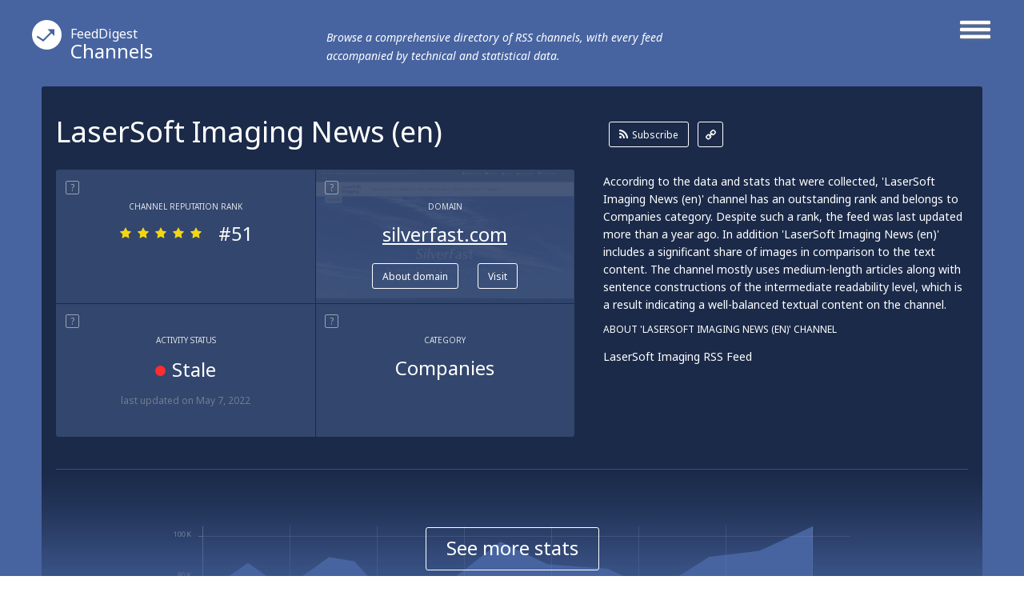

--- FILE ---
content_type: text/html; charset=utf-8
request_url: http://channels.feeddigest.com/LaserSoft_Imaging_News_en
body_size: 13591
content:
<!DOCTYPE html>
<html>
<head>
	<title>LaserSoft Imaging News (en)!</title>
	<meta http-equiv="Content-Type" content="text/html; charset=utf-8"/>
	<meta name="description" content="Latest from Silver Fast channel. LaserSoft Imaging RSS Feed">
			<link rel='alternate' type='application/rss+xml' title='LaserSoft Imaging News (en)' href='//channels.feeddigest.com/rss/109605.xml'>
	<link rel="stylesheet" href="//static.feeddigest.com/css/channel.css?v=56" />
	<link rel="icon" type="image/png" href="//static.feeddigest.com/img/favicon.png" />
	<link href='//fonts.googleapis.com/css?family=Noto+Sans:400,700,400italic,700italic&subset=latin,cyrillic' rel='stylesheet' type='text/css'>
	<script src="//static.feeddigest.com/js/channel.js?v=56"></script>
	<!--[if lt IE 9]>
		<script>
			document.createElement('header');
			document.createElement('section');
			document.createElement('footer');
			document.createElement('nav');
			document.createElement('article');
			document.createElement('aside');
		</script>
	<![endif]-->
	</head>
<body>
	<header class="channel-t">
		<div class="wrapper_main_menu">
			<a href="#" class="button-menu">
				<span class="open-m">
					<i class="fa fa-bars"></i>
				</span>
				<span class="close-m">
					<i class="fa fa-angle-right"></i>
					<i class="fa fa-angle-left"></i>
				</span>
			</a>
			<div class="main_menu">
				<nav>
	<a class="" href="//terms.feeddigest.com">
		<span class="logo-icon">
			<svg version="1.1" id="TermsLogoW" xmlns="http://www.w3.org/2000/svg" xmlns:xlink="http://www.w3.org/1999/xlink" x="0px" y="0px"
			width="100%" height="100%" viewBox="0 0 36.996 36.996" enable-background="new 0 0 36.996 36.996" xml:space="preserve">
			<g>
			<path fill="#FFFFFF" d="M18.498,13.922c-2.528,0-4.576,2.048-4.576,4.576s2.048,4.576,4.576,4.576s4.576-2.048,4.576-4.576
			S21.025,13.922,18.498,13.922z M18.498,20.247c-0.966,0-1.749-0.783-1.749-1.749s0.783-1.749,1.749-1.749s1.749,0.783,1.749,1.749
			S19.464,20.247,18.498,20.247z"/>
			<path fill="#FFFFFF" d="M18.498,0C8.282,0,0,8.282,0,18.498c0,10.216,8.282,18.498,18.498,18.498
			c10.216,0,18.498-8.282,18.498-18.498C36.996,8.282,28.714,0,18.498,0z M18.498,25.885c-6.12,0-11.082-7.387-11.082-7.387
			s4.961-7.387,11.082-7.387s11.082,7.387,11.082,7.387S24.618,25.885,18.498,25.885z"/>
			</g>
			</svg>
		</span>Terms</a>
	<a class="active" href="//channels.feeddigest.com">
		<span class="logo-icon">
			<svg version="1.1" id="ChannelsLogoW" xmlns="http://www.w3.org/2000/svg" xmlns:xlink="http://www.w3.org/1999/xlink" x="0px" y="0px"
			width="100%" height="100%" viewBox="0 0 36.996 36.996" enable-background="new 0 0 36.996 36.996" xml:space="preserve">
			<path fill="#FFFFFF" d="M18.498,0C8.282,0,0,8.282,0,18.498c0,10.216,8.282,18.498,18.498,18.498
			c10.216,0,18.498-8.282,18.498-18.498C36.996,8.282,28.714,0,18.498,0z M14.825,26.405c-0.212,0.213-0.495,0.323-0.779,0.323
			c-0.21,0-0.421-0.06-0.606-0.183l-7.674-5.078l1.214-1.835l6.924,4.582l9.049-9.063l-3.572-3.566l8.692-0.005l0.008,8.692
			l-3.572-3.566L14.825,26.405z"/>
			</svg>
		</span>Channels</a>
	<a class="" href="//web.feeddigest.com">
		<span class="logo-icon">
			<svg version="1.1" id="WebLogoW" xmlns="http://www.w3.org/2000/svg" xmlns:xlink="http://www.w3.org/1999/xlink" x="0px" y="0px"
			width="100%" height="100%" viewBox="0 0 36.996 36.996" enable-background="new 0 0 36.996 36.996" xml:space="preserve">
			<path fill="#FFFFFF" d="M18.498,0C8.282,0,0,8.282,0,18.498c0,10.216,8.282,18.498,18.498,18.498
			c10.216,0,18.498-8.282,18.498-18.498C36.996,8.282,28.714,0,18.498,0z M12.998,25.914h-3v-7.416h3V25.914z M19.998,25.914h-3
			V11.111h3V25.914z M26.998,25.914h-3V15.748h3V25.914z"/>
			</svg>
		</span>Web</a>
	<a class="" href="//locations.feeddigest.com">
		<span class="logo-icon">
			<svg version="1.1" id="LocationsLogoW" xmlns="http://www.w3.org/2000/svg" xmlns:xlink="http://www.w3.org/1999/xlink" x="0px" y="0px"
			width="100%" height="100%" viewBox="0 0 36.996 36.996" enable-background="new 0 0 36.996 36.996" xml:space="preserve">
			<g>
			<path fill="#FFFFFF" d="M18.498,8.718c-3.228,0-5.854,2.626-5.854,5.854c0,0.977,0.238,1.93,0.688,2.756
			c0.228,0.419,0.892,1.065,1.534,1.691c1.198,1.167,2.555,2.488,3.265,4.212c0.154,0.374,0.282,0.743,0.39,1.104
			c0.092-0.281,0.196-0.567,0.315-0.854c0.726-1.742,2.015-3.06,3.152-4.222c0.69-0.706,1.341-1.372,1.695-1.966
			c0.437-0.735,0.667-1.676,0.667-2.722C24.351,11.344,21.725,8.718,18.498,8.718z M18.498,16.216c-0.967,0-1.751-0.784-1.751-1.751
			s0.784-1.751,1.751-1.751s1.751,0.784,1.751,1.751S19.465,16.216,18.498,16.216z"/>
			<path fill="#FFFFFF" d="M18.498,0C8.282,0,0,8.282,0,18.498c0,10.216,8.282,18.498,18.498,18.498
			c10.216,0,18.498-8.282,18.498-18.498C36.996,8.282,28.714,0,18.498,0z M25.403,18.315c-1.124,1.891-3.718,3.531-4.72,5.936
			c-1.271,3.05-0.518,6.022-2.186,6.022c-1.719,0-0.922-3.141-2.216-6.281c-0.959-2.33-3.828-4.095-4.707-5.708
			c-0.6-1.103-0.931-2.37-0.931-3.712c0-4.337,3.516-7.854,7.854-7.854s7.854,3.516,7.854,7.854
			C26.352,15.927,26.05,17.227,25.403,18.315z"/>
			</g>
			</svg>
		</span>Locations</a>
	<a class="" href="//persons.feeddigest.com">
		<span class="logo-icon">
			<svg version="1.1" id="PersonsLogoW" xmlns="http://www.w3.org/2000/svg" xmlns:xlink="http://www.w3.org/1999/xlink" x="0px" y="0px"
			width="100%" height="100%" viewBox="0 0 36.996 36.996" enable-background="new 0 0 36.996 36.996" xml:space="preserve">
			<g>
			<path fill="#FFFFFF" d="M18.498,19.126c-3.825,0-6.976,2.939-7.313,6.677c0.958,0.816,3.011,1.816,7.313,1.816
			c4.415,0,6.438-1.063,7.313-1.809C25.477,22.068,22.325,19.126,18.498,19.126z"/>
			<circle fill="#FFFFFF" cx="18.498" cy="11.083" r="2.383"/>
			<path fill="#FFFFFF" d="M18.498,0C8.282,0,0,8.282,0,18.498c0,10.216,8.282,18.498,18.498,18.498
			c10.216,0,18.498-8.282,18.498-18.498C36.996,8.282,28.714,0,18.498,0z M18.498,6.5c2.531,0,4.583,2.052,4.583,4.583
			s-2.052,4.583-4.583,4.583s-4.583-2.052-4.583-4.583S15.966,6.5,18.498,6.5z M18.498,29.319c-4.994,0-7.729-1.284-9.043-2.851
			c0-4.994,4.049-9.042,9.043-9.042s9.043,4.048,9.043,9.042C26.291,28.005,23.491,29.319,18.498,29.319z"/>
			</g>
			</svg>
		</span>Persons</a>
</nav>			</div>
		</div>
		<div class="wrapper_main_logo">
			<div class="main_logo">
				<div class="logo">
					<a href="//channels.feeddigest.com"><span class="logo-icon">
						<svg version="1.1" id="ChannelsLogoW" xmlns="http://www.w3.org/2000/svg" xmlns:xlink="http://www.w3.org/1999/xlink" x="0px" y="0px"
						width="100%" height="100%" viewBox="0 0 36.996 36.996" enable-background="new 0 0 36.996 36.996" xml:space="preserve">
						<path fill="#FFFFFF" d="M18.498,0C8.282,0,0,8.282,0,18.498c0,10.216,8.282,18.498,18.498,18.498
						c10.216,0,18.498-8.282,18.498-18.498C36.996,8.282,28.714,0,18.498,0z M14.825,26.405c-0.212,0.213-0.495,0.323-0.779,0.323
						c-0.21,0-0.421-0.06-0.606-0.183l-7.674-5.078l1.214-1.835l6.924,4.582l9.049-9.063l-3.572-3.566l8.692-0.005l0.008,8.692
						l-3.572-3.566L14.825,26.405z"/>
						</svg>
					</span><small>FeedDigest</small> Channels</a>
					<p>Browse a comprehensive directory of RSS channels, with every feed accompanied by technical and statistical data.</p>
				</div>
			</div>
		</div>
	</header>
	<article itemscope="itemscope" itemtype="http://schema.org/Article">
		<section class="content channel-t">
		<div class="wrapper_main_content"><!-- wrapper_main_content -->
			<div class="wrapper top_content"><!-- wrapper top_content -->
				<div class="inner top_content"><!-- inner top_content -->
					<div class="wrapper_top_title">
						<div class="inner_top_title">
							<div class="row title-t">
								<h1 class="title-s">LaserSoft Imaging News (en)</h1>
							</div>
							<div class="row link-t">
								<div class="list-links">
									<a class="rss-l btn-r" href="//channels.feeddigest.com/subscribe?rss=https%3A%2F%2Fwww.silverfast.com%2Frss%2Fnews%2Fen.xml"><i class="fa fa-rss"></i>Subscribe</a>
									<a class="link-l btn-q" href="//channels.feeddigest.com/rss/109605.xml"><i class="fa fa-link"></i></a>
								</div>
							</div>
						</div>
					</div>

					<div class="wrapper top_rating"><!-- wrapper top_rating -->
						<div class="inner two-r top_rating"><!-- inner top_rating -->
							<div class="row rating"><!-- row rating -->
								<div class="wrapper_rectangle"><!-- wrapper_rectangle -->
									<div class="inner_rectangle"><!-- inner_rectangle -->

																				<div class="one-rectangle"><!-- one-rectangle -->
											<div class="tooltip-button"><span rel="popover" data-content="RSS channel's rank calculated according to its popularity, content quality, trustworthiness and some other factors." class="t-icon">?</span></div>
											<div class="inner-one-rectangle"><!-- inner-one-rectangle -->
												<p class="top-title-r">Channel Reputation Rank</p>
												<div class="wrapper-star-rating"><!-- wrapper-star-rating -->
													<span class="star-rating rs5">
																												<i class="fa fa-star"></i>
														<i class="fa fa-star"></i>
														<i class="fa fa-star"></i>
														<i class="fa fa-star"></i>
														<i class="fa fa-star"></i>
													</span>
													<span class="amt-rating">#51</span>
												</div><!-- wrapper-star-rating End -->
											</div><!-- inner-one-rectangle End -->
										</div><!-- one-rectangle End -->


										<div class="one-rectangle"><!-- one-rectangle -->
											<div class="screen-r">
												<img src="//static.feeddigest.com/thumbnails/323x170/s/silverfast.com.png" width=323 height=170 />
											</div>
											<div class="tooltip-button"><span rel="popover" data-content="The website syndicating this feed." class="t-icon">?</span></div>
											<div class="inner-one-rectangle "><!-- inner-one-rectangle -->
												<p class="top-title-r">Domain</p>
												<p class="domain-r"><a href="//web.feeddigest.com/silverfast.com">silverfast.com</a></p>
												<div class="wrapper-btn">
													<a class="btn-r" href="//web.feeddigest.com/silverfast.com">About domain</a>
													<a class="btn-r" href="//channels.feeddigest.com/domain?d=silverfast.com">Visit</a>
												</div>
											</div><!-- inner-one-rectangle End -->
										</div><!-- one-rectangle End -->
										
										<div class="one-rectangle"><!-- one-rectangle -->
											<div class="tooltip-button"><span rel="popover" data-content="Displays date of the latest update and determines if the channel is 'active' (generating news) or 'stale' lacking updates for a long time." class="t-icon">?</span></div>
											<div class="inner-one-rectangle"><!-- inner-one-rectangle -->
												<p class="top-title-r">Activity Status</p>
												<p class="update-r">
													<span><i class="fa fa-circle red-icon"></i>Stale</span>
												</p>
												<p class="bottom-desc-r">last updated <time datetime="2022-05-07T01:10:33+03:00">on May 7, 2022</time></p>											</div><!-- inner-one-rectangle End -->
										</div><!-- one-rectangle End -->

																				<div class="one-rectangle" id="one-rectangle-category"><!-- one-rectangle -->
											<div class="tooltip-button"><span rel="popover" data-content="Category or categories that the channel belongs to." class="t-icon">?</span></div>
											<div class="inner-one-rectangle"><!-- inner-one-rectangle -->
												<p class="top-title-r">Category</p>
												<p class="domain-r desc-r">Companies</p>
											</div><!-- inner-one-rectangle End -->
										</div><!-- one-rectangle End -->
										
									</div><!-- inner_rectangle End -->
								</div><!-- wrapper_rectangle End -->
							</div><!-- row rating End -->
							<div class="row rating"><!-- row rating -->
								<div class="wrapper_desc">
									<div class="inner_desc two-r">
										<div class="row">
											<p class="text-r">According to the data and stats that were collected, 'LaserSoft Imaging News (en)' channel has an outstanding rank and belongs to Companies category. Despite such a rank, the feed was last updated more than a year ago. In addition 'LaserSoft Imaging News (en)' includes a significant share of images in comparison to the text content. The channel mostly uses medium-length articles along with sentence constructions of the intermediate readability level, which is a result indicating a well-balanced textual content on the channel.</p>
										</div>
										<div class="row">
																							<p class="title-t-r">About 'LaserSoft Imaging News (en)' Channel</p>
												<p class="text-r">LaserSoft Imaging RSS Feed</p>
																					</div>
									</div>
								</div>
							</div><!-- row rating End -->
						</div><!-- inner top_rating End -->
					</div><!-- wrapper top_rating End -->

					<div class="wrapper-slide-content"><!-- wrapper-slide-content -->
						<div class="inner-slide-content"><!-- inner-slide-content -->

							<div class="wrapper graphics" id="statistic-block" ><!-- wrapper keys -->
								<div class="inner graphics two-r"><!-- inner keys -->

									<div class="row" id="statistic-updates" >
										<div class="tooltip-button">
											<span rel="popover" data-content="News released on the channel over a period of time, displayed on monthly or yearly graph." class="t-icon">?</span>
											<span class="title-tp">Updates History</span>
																							<a href="#" class="btn-r active btn-tab-1" data-by-years=""><i class="fa fa-check"></i>Monthly</a>
												<a href="#" class="btn-r btn-tab-1" data-by-years="1"><i class="fa fa-check"></i>Yearly</a>
																						</div>
										<div class="graph">
											<div id="chart_updates_div" style="width: 100%; height: 320px; background-color: #1b2a49;"></div>
										</div>
									</div>

									<div class="row" id="statistic-content" >
										<div class="tooltip-button">
											<span rel="popover" data-content="Content ratio between text, links, images and videos on the channel, displayed on a pie chart." class="t-icon">?</span>
											<span class="title-tp">Content Ratio</span>
										</div>
										<div class="graph">
											<div class="chart-content">
												<div id="chart_content_div" style="width: 100%; height: 330px; background-color: #1b2a49;"></div>
											</div>
										</div>
									</div>

																	</div><!-- inner keys End -->

								
							</div><!-- wrapper keys End -->


							<div class="wrapper levels"><!-- wrapper levels -->
								<div class="inner three-r levels" id="statistic-levels"><!-- inner levels -->

									
				<div class="row">
			<div class="tooltip-button">
				<span rel="popover" data-content="An average length of a news item on the channel." class="t-icon">?</span>
				<span class="title-tp">Average Article Length</span>
			</div>
			<div class="desc-level">
				<p>Medium-length materials prevail on 'LaserSoft Imaging News (en)' that may be an effective tactic to grip their readers’ attention with a wider range of helpful content. There are also a few longer items, which can provide a deeper insight into their subjects. Moreover, there are a few short articles.</p>
			</div>
			<div class="vertical-levels">
				<p class="top-vertival">short</p>
				<div class="v-scale">
					<span class="roller R10"></span>
					<span class="lane"></span>
				</div>
				<p class="bottom-vertival">long</p>
			</div>
		</div>
						<div class="row">
			<div class="tooltip-button">
				<span rel="popover" data-content="An average level of the ease with which an article on the channel can be understood by a reader, based upon complexity of sentences, number of polysyllabic words and some other factors." class="t-icon">?</span>
				<span class="title-tp">Readability Level</span>
			</div>
			<div class="desc-level">
				<p>Intermediate readability level is common for 'LaserSoft Imaging News (en)' articles as it addresses the matters that demand certain level of education to be understood. Sometimes the channel gets even more difficult by issuing pieces of advanced readability level (they make up more than one third of all content). In addition the channel contains some materials of a basic readability level.</p>
			</div>
			<div class="vertical-levels">
				<p class="top-vertival">advanced</p>
				<div class="v-scale">
					<span class="roller R8"></span>
					<span class="lane"></span>
				</div>
				<p class="bottom-vertival">basic</p>
			</div>
		</div>
						<div class="row">
			<div class="tooltip-button">
				<span rel="popover" data-content="Displays emotional or contextual polarity of the feed and indicates a positive, negative, or neutral aspect prevailing throughout articles on the channel." class="t-icon">?</span>
				<span class="title-tp">Sentiment Analysis</span>
			</div>
			<div class="desc-level">
				<p>Positive emotional expressions prevail throughout the texts: they may include favorable reviews, appreciation or praise in regard to the subjects addressed on the channel.</p>
			</div>
			<div class="vertical-levels">
				<p class="top-vertival">positive</p>
				<div class="v-scale">
					<span class="roller R1"></span>
					<span class="lane"></span>
				</div>
				<p class="bottom-vertival">negative</p>
			</div>
		</div>
		
								</div><!-- inner levels End -->
							</div><!-- wrapper levels End -->

						</div><!-- inner-slide-content end -->
													<div class="wrapper-shore-more-content-button">
								<div class="inner-shore-more-content-button">
									<div class="shore-more-content-icon">
										<img src="//static.feeddigest.com/img/channels/bg-top-img-channels.png" />
									</div>
									<div class="shore-more-content-button">
										<a class="stats-button" href="#">See more stats</a>
									</div>
								</div>
							</div>
											</div><!-- wrapper-slide-content end -->
				</div><!-- inner_top_content End -->
			</div><!-- wrapper_top_content End -->
			<div class="wrapper bottom_content channel-t"><!-- wrapper bottom_content -->
				<div class="inner bottom_content "><!-- inner bottom_content -->
					<div class="row right">

							<div class="wrapper-top-search"><!-- wrapper-top-search -->
								<div class="top-search">
									<form class="search-form" action="//terms.feeddigest.com/search">
										<input name="q" id="q" type="search" placeholder="Put any term, person's name or domain's URL here" />
										<a href="#" class="button-search"><span>Search</span></a>
									</form>
																			<div class="desc-search">
											<p>Enter a key term, phrase, name or location to get a selection of only relevant news from all RSS channels. <br/> Enter a domain's or RSS channel's URL to read their news in a convenient way and get a complete analytics on this RSS feed.</p>
										</div>
																	</div>
							</div><!-- wrapper-top-search End -->

						<div class="wrapper terms">
							<div class="inner terms">
								<div class="tooltip-button"><span class="title-tp">Recent News</span></div>
								<div class="wrapper-list-terms "><!-- wrapper-list-terms -->
									<div style="display: block;" class="inner-one-term load-plus preload">
										<span class="loading" style="display: block;"></span>
									</div>
									<div class="list-terms max-4 feed-items-container" data-feed="109605"><!-- list-terms -->
										<div id="load-more-items" class="one-term"><!-- one-term -->
											<span class="load-more-plus"><a id="loadMoreItemsLink" href="#">Load more items</a></span>
											<div class="inner-one-term load-plus">
												<div class="inner-plus">
													<span id="loadMoreItems">+</span>
												</div>
												<span class="loading"></span>
											</div>
										</div><!-- one-term End -->
										<div class="clear"></div>
									</div><!-- list-terms -->
								</div><!-- wrapper-list-terms End <i class="fa fa-plus"></i>-->
							</div>
						</div>

						<div class="wrapper no_items">
							<div class="inner no_items">
								<p class="tittle_no">Unfortunately LaserSoft Imaging News (en) has no news yet.</p>
																	<p class="desc_text_no">But you may check out related channels listed below.</p>
															</div>
						</div>

													<div class="wrapper keys"><!-- wrapper keys -->
								<div class="inner keys"><!-- inner keys -->
									<!-- tooltip big -->
									<div class="wrapper-long-row channel-t items-with-popups-container">
																					<div class="one-wrapper-long-row">
												<div class="inner-long-row  four-r">
																											<div class="row data-item" data-item="900150741">
															<a href="//channels.feeddigest.com/news?id=900150741" class="title-long-row">Marcel Chassot &ndash; abstract &ndash; geometricize &ndash; aestheticize</a>
															<p class="desc-long-row"> [...] composition and technical comments. For many of his images the author has used software from <span class="b-highlight">LaserSoft Imaging</span>. He states in his book: &laquo; Especially the multiple exposure method (Multi-Exposure) [...] </p>
														</div>
																											<div class="row data-item" data-item="1876887682">
															<a href="//channels.feeddigest.com/news?id=1876887682" class="title-long-row">Lomography.com Competition - The Winners have been chosen</a>
															<p class="desc-long-row"> [...] In early September Lomography.com and <span class="b-highlight">LaserSoft Imaging</span> have announced a photo contest and asked people to send in their best photos they like to [...] </p>
														</div>
																											<div class="row data-item" data-item="121765420">
															<a href="//channels.feeddigest.com/news?id=121765420" class="title-long-row">LaserSoft Imaging at the photokina 2012 in Cologne</a>
															<p class="desc-long-row"> [...] The photokina is the world's most important trade fair for photography and imaging. <span class="b-highlight">LaserSoft Imaging</span> will be on the site again this year. Visit us from September 18th to 23rd at the photokina [...] </p>
														</div>
																											<div class="row data-item" data-item="326737075">
															<a href="//channels.feeddigest.com/news?id=326737075" class="title-long-row">The PhotographyCorner.com 2012 Photograph of the Year Contest Sponsored by Laser...</a>
															<p class="desc-long-row"> [...] <span class="b-highlight">LaserSoft Imaging</span> has been lead sponsor for the PhotographyCorner.com 2012 Photograph of the Year contest. [...] </p>
														</div>
																									</div>
												<div class="wrapper-btn">
													<a href="//terms.feeddigest.com/Lasersoft_Imaging" class="btn-r">More lasersoft imaging news</a>
												</div>
											</div>
																					<div class="one-wrapper-long-row">
												<div class="inner-long-row  four-r">
																											<div class="row data-item" data-item="326737076">
															<a href="//channels.feeddigest.com/news?id=326737076" class="title-long-row">PC Professionale reviews SilverFast Archive Suite 8</a>
															<p class="desc-long-row"> [...] PC Professionale, a well-known Italian PC and software magazine, has just reviewed <span class="b-highlight">SilverFast Archive Suite</span> 8. We have translated the article for our English, German, French and Spanish readers. [...] </p>
														</div>
																											<div class="row data-item" data-item="1237993832">
															<a href="//channels.feeddigest.com/news?id=1237993832" class="title-long-row">New SilverFast Archive Suite 8 &ndash; an 'all-inclusive solution'</a>
															<p class="desc-long-row"> [...] scanner and digital imaging software. We grant a 20% introductory discount on any <span class="b-highlight">SilverFast Archive Suite</span> 8 purchase until end of June, 2014. This reduced price also applies to upgrades but is [...] </p>
														</div>
																											<div class="row data-item" data-item="102915631">
															<a href="//channels.feeddigest.com/news?id=102915631" class="title-long-row">Upgrade &ndash; SilverFast Archive Suite 8</a>
															<p class="desc-long-row">Let the most precious moments of your life and your memories live on forever and start now to safely archive your images, photographs, slides and nega [...]</p>
														</div>
																											<div class="row data-item" data-item="159363612">
															<a href="//channels.feeddigest.com/news?id=159363612" class="title-long-row">Snowhenge.net reviews SilverFast HDR Studio 8</a>
															<p class="desc-long-row"> [...] offer a software package containing scanner and imaging software for a discounted rate: <span class="b-highlight">SilverFast Archive Suite</span> 8. You can find the complete article here on the Snowhenge.net Blog. [...] </p>
														</div>
																									</div>
												<div class="wrapper-btn">
													<a href="//terms.feeddigest.com/Silverfast_Archive_Suite" class="btn-r">More silverfast archive suite news</a>
												</div>
											</div>
																					<div class="one-wrapper-long-row">
												<div class="inner-long-row  four-r">
																											<div class="row data-item" data-item="45615">
															<a href="//channels.feeddigest.com/news?id=45615" class="title-long-row">PC Advisor - Plustek 8100 review</a>
															<p class="desc-long-row"> [...] &reg; are just three of many unique features that distinguish SilverFast 8 from any other <span class="b-highlight">scanner software</span>. Read the complete review here. (Click here to enlarge) &laquo; Our expert verdict: [&hellip; [...] </p>
														</div>
																											<div class="row data-item" data-item="45619">
															<a href="//channels.feeddigest.com/news?id=45619" class="title-long-row">SilverFast 8 for Plustek OpticFilm 8100 &amp; 8200i</a>
															<p class="desc-long-row"> [...] to the individual hardware specifications of both new Plustek film scanners. SilverFast 8 <span class="b-highlight">scanner software</span> is now available for Plustek OpticFilm 8100 and 8200i devices on Windows XP, Vista, Win7 and [...] </p>
														</div>
																											<div class="row data-item" data-item="16010806">
															<a href="//channels.feeddigest.com/news?id=16010806" class="title-long-row">SilverFast 8 for Microtek ArtixScan M1 &amp; F1</a>
															<p class="desc-long-row"> [...] individual hardware specifications of Microtek's ArtixScan M1 and ArtixScan F1. SilverFast 8 <span class="b-highlight">scanner software</span> is now available for Mac OS X 10.5 - 10.7. Windows support will follow soon. [...] </p>
														</div>
																											<div class="row data-item" data-item="16010807">
															<a href="//channels.feeddigest.com/news?id=16010807" class="title-long-row">SilverFast 8 for Epson Perfection V30, V33 &amp; V200</a>
															<p class="desc-long-row"> [...] adapted to the individual hardware specifications of further three scanner. SilverFast 8 <span class="b-highlight">scanner software</span> is now available for the Epson Perfecton V30, V33 and V200 devices on Windows XP, Vista, [...] </p>
														</div>
																									</div>
												<div class="wrapper-btn">
													<a href="//terms.feeddigest.com/Scanner_Software" class="btn-r">More scanner software news</a>
												</div>
											</div>
																					<div class="one-wrapper-long-row">
												<div class="inner-long-row  four-r">
																											<div class="row data-item" data-item="1179949534">
															<a href="//channels.feeddigest.com/news?id=1179949534" class="title-long-row">US Patent on Multi-Exposure Technology</a>
															<p class="desc-long-row"> [...] Multi-Exposure is a technique for increasing a scanner's <span class="b-highlight">Dynamic Range</span> developed by LaserSoft Imaging. Now, the patent on this technology has also been granted in [...] </p>
														</div>
																											<div class="row data-item" data-item="574802068">
															<a href="//channels.feeddigest.com/news?id=574802068" class="title-long-row">PHOTO REVIEW about SilverFast Archive Suite 8</a>
															<p class="desc-long-row"> [...] of a scanner via one of the most important image quality characteristics; its <span class="b-highlight">Dynamic Range</span>. For achieving the best possible quality, Multi-Exposure should be a standard for every [...] </p>
														</div>
																											<div class="row data-item" data-item="900150740">
															<a href="//channels.feeddigest.com/news?id=900150740" class="title-long-row">Moderskeppet.se &ndash; 3,5 Hours of Swedish SilverFast 8 Video Course</a>
															<p class="desc-long-row"> [...] install and setup SilverFast and he gives some theoretical background on scanner resolution, <span class="b-highlight">Dynamic Range</span> and other elemental terms. The main part of the video course introduces in detail the [...] </p>
														</div>
																											<div class="row data-item" data-item="942124218">
															<a href="//channels.feeddigest.com/news?id=942124218" class="title-long-row">Photographer Doorhof relies on SilverFast</a>
															<p class="desc-long-row"> [...] want the absolute best image quality and SilverFast delivers what they promise. If I need more <span class="b-highlight">Dynamic Range</span> I will use the &quot;Multi-Exposure&quot; function and the dust removal is great. At the [...] </p>
														</div>
																									</div>
												<div class="wrapper-btn">
													<a href="//terms.feeddigest.com/Dynamic_Range" class="btn-r">More dynamic range news</a>
												</div>
											</div>
																					<div class="one-wrapper-long-row">
												<div class="inner-long-row  four-r">
																											<div class="row data-item" data-item="909920119">
															<a href="//channels.feeddigest.com/news?id=909920119" class="title-long-row">Frontal Lobbings &ndash; Review: Plustek Opticfilm 8200i &amp; SilverFast SE Plu...</a>
															<p class="desc-long-row"> [...] ;&nbsp;Canadian photographer Terrance Lam has reviewed the new Plustek OpticFilm 8200i and <span class="b-highlight">SilverFast SE Plus</span> 8 for the well known website Frontal Lobbings. Mr. Lam with more than 25 years experience [...] </p>
														</div>
																											<div class="row data-item" data-item="1865459724">
															<a href="//channels.feeddigest.com/news?id=1865459724" class="title-long-row">Special Launch Price for EPSON V800 &#38; V850</a>
															<p class="desc-long-row"> [...] The Epson V800 Photo already comes with SilverFast SE 8, the Epson V850 Pro includes <span class="b-highlight">SilverFast SE Plus</span> 8. With an inexpensive upgrade to premium versions Ai Studio 8 or Archive Suite 8, you can [...] </p>
														</div>
																											<div class="row data-item" data-item="45615">
															<a href="//channels.feeddigest.com/news?id=45615" class="title-long-row">PC Advisor - Plustek 8100 review</a>
															<p class="desc-long-row"> [...] device, while the included scanning application Presto seems cheap and very basic. However, <span class="b-highlight">SilverFast SE Plus</span> 8 is in the package and convinces with great scans and handling. &laquo; &hellip; the [...] </p>
														</div>
																									</div>
												<div class="wrapper-btn">
													<a href="//terms.feeddigest.com/Silverfast_Se_Plus" class="btn-r">More silverfast se plus news</a>
												</div>
											</div>
																					<div class="one-wrapper-long-row">
												<div class="inner-long-row  four-r">
																											<div class="row data-item" data-item="1105494906">
															<a href="//channels.feeddigest.com/news?id=1105494906" class="title-long-row">SilverFast 8 for additional scanners</a>
															<p class="desc-long-row"> [...] SilverFast 8 has been successfully adapted to the <span class="b-highlight">individual hardware specifications</span> of three further scanners. SilverFast 8 scanner software is now available for the [...] </p>
														</div>
																											<div class="row data-item" data-item="1220921056">
															<a href="//channels.feeddigest.com/news?id=1220921056" class="title-long-row">SilverFast 8 for additional scanners</a>
															<p class="desc-long-row"> [...] V370 Epson Perfection V37 SilverFast 8 has been successfully adapted to the <span class="b-highlight">individual hardware specifications</span> of three further scanners. SilverFast 8 scanner software is now available for the [...] </p>
														</div>
																											<div class="row data-item" data-item="1754344518">
															<a href="//channels.feeddigest.com/news?id=1754344518" class="title-long-row">SilverFast 8 for EPSON V800 &#38; V850</a>
															<p class="desc-long-row"> [...] SilverFast 8 has been successfully adapted to the <span class="b-highlight">individual hardware specifications</span> of two further scanners. SilverFast 8 scanner software is now available for the new [...] </p>
														</div>
																											<div class="row data-item" data-item="1849499515">
															<a href="//channels.feeddigest.com/news?id=1849499515" class="title-long-row">SilverFast 8 for reflecta RPS 10M &#38; ProScan 10T</a>
															<p class="desc-long-row"> [...] SilverFast 8 has been successfully adapted to the <span class="b-highlight">individual hardware specifications</span> of two further scanners. Our scanner software is now available for the new devices [...] </p>
														</div>
																									</div>
												<div class="wrapper-btn">
													<a href="//terms.feeddigest.com/Individual_Hardware_Specifications" class="btn-r">More individual hardware specifications news</a>
												</div>
											</div>
																					<div class="one-wrapper-long-row">
												<div class="inner-long-row  four-r">
																											<div class="row data-item" data-item="707847760">
															<a href="//channels.feeddigest.com/news?id=707847760" class="title-long-row">Amateur Photographer gives 5 out of 5 stars</a>
															<p class="desc-long-row"> [...] only need a good scanner, but also some professional-level scanning software. <span class="b-highlight">SilverFast Ai Studio</span> 8 is probably the best scanning software currently available, offering plenty of control [...] </p>
														</div>
																											<div class="row data-item" data-item="121765419">
															<a href="//channels.feeddigest.com/news?id=121765419" class="title-long-row">Photophiles reviews SilverFast Ai Studio 8</a>
															<p class="desc-long-row"> [...] , a French online magazine for photographers and photography enthusiasts, states: « <span class="b-highlight">SilverFast Ai Studio</span> 8 is the scanner software par excellence » We take a bit of pride when we read that [...] </p>
														</div>
																											<div class="row data-item" data-item="45603">
															<a href="//channels.feeddigest.com/news?id=45603" class="title-long-row">SilverFast 8 for Microtek ScanMaker i800 Plus</a>
															<p class="desc-long-row"> [...] not only saves huge amount of energy cost but also prolongs the life cycle of the machine. <span class="b-highlight">SilverFast Ai Studio</span> 8 will be included with all ScanMaker i800 Plus devices sold in Europe. Furthermore, the [...] </p>
														</div>
																											<div class="row data-item" data-item="890578311">
															<a href="//channels.feeddigest.com/news?id=890578311" class="title-long-row">Christmas Prize Draw &ndash; the lucky winner is: Jonny Andrews</a>
															<p class="desc-long-row"> [...] reflecta, software company LaserSoft Imaging has raffled a reflecta ProScan 7200 including <span class="b-highlight">SilverFast Ai Studio</span> 8 and a Fuji 35mm IT8 target in December. The winner of the Christmas Prize Draw, which [...] </p>
														</div>
																									</div>
												<div class="wrapper-btn">
													<a href="//terms.feeddigest.com/Silverfast_Ai_Studio" class="btn-r">More silverfast ai studio news</a>
												</div>
											</div>
																					<div class="one-wrapper-long-row">
												<div class="inner-long-row  four-r">
																											<div class="row data-item" data-item="696676736">
															<a href="//channels.feeddigest.com/news?id=696676736" class="title-long-row">SilverFast 8 for Canon CanoScan 9000F Mark II</a>
															<p class="desc-long-row"> [...] the CanoScan 9000F Mark II. During the software launch, we will grant a 20% discount on any <span class="b-highlight">SilverFast software</span> for the 9000F Mark II through the end of October 2013. (click to enlarge) [...] </p>
														</div>
																											<div class="row data-item" data-item="757380823">
															<a href="//channels.feeddigest.com/news?id=757380823" class="title-long-row">Fund-raising for the Philippines</a>
															<p class="desc-long-row"> [...] year, we will directly give an amount of &euro; 2,- to the UNICEF fund-raiser for every <span class="b-highlight">SilverFast software</span> or software upgrade sold. [...] </p>
														</div>
																											<div class="row data-item" data-item="820105319">
															<a href="//channels.feeddigest.com/news?id=820105319" class="title-long-row">Merry Christmas and a Happy New Year!</a>
															<p class="desc-long-row"> [...] and 2.5 million satisfied customers. For Christmas, we offer a very special 25% discount on <span class="b-highlight">SilverFast software</span> and IT8 targets.* Simply order as usual in our Online Store and just enter coupon code & [...] </p>
														</div>
																											<div class="row data-item" data-item="928157097">
															<a href="//channels.feeddigest.com/news?id=928157097" class="title-long-row">CeBIT 2014 &ndash; LaserSoft Imaging at Epson &amp; Plustek</a>
															<p class="desc-long-row"> [...] The OfficeScan&amp;Print consists of an Epson multifunction device and a specially adjusted <span class="b-highlight">SilverFast software</span>. Visit us at Epson's stand in hall 7, booth A63 (Public Sector Parc) and see life this [...] </p>
														</div>
																									</div>
												<div class="wrapper-btn">
													<a href="//terms.feeddigest.com/Silverfast_Software" class="btn-r">More silverfast software news</a>
												</div>
											</div>
																					<div class="one-wrapper-long-row">
												<div class="inner-long-row  four-r">
																											<div class="row data-item" data-item="1179949534">
															<a href="//channels.feeddigest.com/news?id=1179949534" class="title-long-row">US Patent on Multi-Exposure Technology</a>
															<p class="desc-long-row"> [...] Imaging. Now, the patent on this technology has also been granted in the Unites States. <span class="b-highlight">SilverFast Multi-Exposure</span>&reg; only with LaserSoft Imaging. What is the Dynamic Range? The Dynamic Range of a [...] </p>
														</div>
																											<div class="row data-item" data-item="45615">
															<a href="//channels.feeddigest.com/news?id=45615" class="title-long-row">PC Advisor - Plustek 8100 review</a>
															<p class="desc-long-row"> [...] find the SilverFast SE Plus 8 software package to be their main port of call. &raquo; <span class="b-highlight">SilverFast Multi-Exposure</span>&reg;, iSRD&reg; and NegaFix&reg; are just three of many unique features that distinguish [...] </p>
														</div>
																											<div class="row data-item" data-item="574802068">
															<a href="//channels.feeddigest.com/news?id=574802068" class="title-long-row">PHOTO REVIEW about SilverFast Archive Suite 8</a>
															<p class="desc-long-row"> [...] SilverFast's most famous highlight of Multi-Exposure plays a major role. Conclusion: <span class="b-highlight">SilverFast Multi-Exposure</span> is able to significantly increase the performance of a scanner via one of the most [...] </p>
														</div>
																									</div>
												<div class="wrapper-btn">
													<a href="//terms.feeddigest.com/Silverfast_Multi_exposure" class="btn-r">More silverfast multi-exposure news</a>
												</div>
											</div>
																					<div class="one-wrapper-long-row">
												<div class="inner-long-row  four-r">
																											<div class="row data-item" data-item="250646909">
															<a href="//channels.feeddigest.com/news?id=250646909" class="title-long-row">Merry Christmas!</a>
															<p class="desc-long-row"> [...] partners, The eventful year of 2012 is coming to an end. We have successfully released <span class="b-highlight">digital imaging software</span> SilverFast HDR and HDR Studio in version 8. The SilverFast Archive Suite, consisting of [...] </p>
														</div>
																											<div class="row data-item" data-item="1331714948">
															<a href="//channels.feeddigest.com/news?id=1331714948" class="title-long-row">PrinTao 8 &#38; Canson Papers</a>
															<p class="desc-long-row"> [...] art and LFP papers, and LaserSoft Imaging, globally leading developer of scanner and <span class="b-highlight">digital imaging software</span>, agreed on working more closely from now on. The joint adjustment of paper and software [...] </p>
														</div>
																											<div class="row data-item" data-item="2009693603">
															<a href="//channels.feeddigest.com/news?id=2009693603" class="title-long-row">PC Magazine - Digitizing Slides and Negatives using SilverFast Ai Studio 8</a>
															<p class="desc-long-row"> [...] “ features a fairly detailed presentation of the current SilverFast 8 scanner and <span class="b-highlight">digital imaging software</span>. The article reviews scanning, archiving and optimizing analog image originals [...] </p>
														</div>
																											<div class="row data-item" data-item="1237993832">
															<a href="//channels.feeddigest.com/news?id=1237993832" class="title-long-row">New SilverFast Archive Suite 8 &ndash; an 'all-inclusive solution'</a>
															<p class="desc-long-row"> [...] . The VLT as the new Virtual Light Table represents the ideal link between scanner and <span class="b-highlight">digital imaging software</span>. We grant a 20% introductory discount on any SilverFast Archive Suite 8 purchase until [...] </p>
														</div>
																									</div>
												<div class="wrapper-btn">
													<a href="//terms.feeddigest.com/Digital_Imaging_Software" class="btn-r">More digital imaging software news</a>
												</div>
											</div>
																			</div>
									<!-- tooltip big End -->
									<div class="tooltip-button"><span rel="popover" data-content="Word combinations & terms most frequently used on the channel." class="t-icon">?</span><span class="title-tp">Key Phrases</span></div>
									<div class="wrapper_words long-tooltip">
										<div id="phrases" class="inner_words">
											<div class="wrapper-test">
																									<div class="word b-5">
														<a href="//terms.feeddigest.com/Digital_Imaging_Software" data-num="9"><span>digital imaging software</span></a>
													</div>
																									<div class="word b-5">
														<a href="//terms.feeddigest.com/Silverfast_Multi_exposure" data-num="8"><span>silverfast multi-exposure</span></a>
													</div>
																									<div class="word b-5">
														<a href="//terms.feeddigest.com/Silverfast_Software" data-num="7"><span>silverfast software</span></a>
													</div>
																									<div class="word b-4">
														<a href="//terms.feeddigest.com/Silverfast_Ai_Studio" data-num="6"><span>silverfast ai studio</span></a>
													</div>
																									<div class="word b-4">
														<a href="//terms.feeddigest.com/Individual_Hardware_Specifications" data-num="5"><span>individual hardware specifications</span></a>
													</div>
																									<div class="word b-3">
														<a href="//terms.feeddigest.com/Silverfast_Se_Plus" data-num="4"><span>silverfast se plus</span></a>
													</div>
																									<div class="word b-3">
														<a href="//terms.feeddigest.com/Dynamic_Range" data-num="3"><span>dynamic range</span></a>
													</div>
																									<div class="word b-2">
														<a href="//terms.feeddigest.com/Scanner_Software" data-num="2"><span>scanner software</span></a>
													</div>
																									<div class="word b-2">
														<a href="//terms.feeddigest.com/Silverfast_Archive_Suite" data-num="1"><span>silverfast archive suite</span></a>
													</div>
																							</div>
											<div class="wrapper-test">
												<div class="word active b-1">
													<a href="//terms.feeddigest.com/Lasersoft_Imaging" data-num="0"><span>lasersoft imaging</span></a>
												</div>
											</div>
											<div class="one-wrapper-long-row">
												<div class="inner-long-row  four-r">
																										<div class="row data-item" data-item="900150741">
														<a href="//channels.feeddigest.com/news?id=900150741" class="title-long-row">Marcel Chassot &ndash; abstract &ndash; geometricize &ndash; aestheticize</a>
														<p class="desc-long-row"> [...] composition and technical comments. For many of his images the author has used software from <span class="b-highlight">LaserSoft Imaging</span>. He states in his book: &laquo; Especially the multiple exposure method (Multi-Exposure) [...] </p>
													</div>
																										<div class="row data-item" data-item="1876887682">
														<a href="//channels.feeddigest.com/news?id=1876887682" class="title-long-row">Lomography.com Competition - The Winners have been chosen</a>
														<p class="desc-long-row"> [...] In early September Lomography.com and <span class="b-highlight">LaserSoft Imaging</span> have announced a photo contest and asked people to send in their best photos they like to [...] </p>
													</div>
																										<div class="row data-item" data-item="121765420">
														<a href="//channels.feeddigest.com/news?id=121765420" class="title-long-row">LaserSoft Imaging at the photokina 2012 in Cologne</a>
														<p class="desc-long-row"> [...] The photokina is the world's most important trade fair for photography and imaging. <span class="b-highlight">LaserSoft Imaging</span> will be on the site again this year. Visit us from September 18th to 23rd at the photokina [...] </p>
													</div>
																										<div class="row data-item" data-item="326737075">
														<a href="//channels.feeddigest.com/news?id=326737075" class="title-long-row">The PhotographyCorner.com 2012 Photograph of the Year Contest Sponsored by Laser...</a>
														<p class="desc-long-row"> [...] <span class="b-highlight">LaserSoft Imaging</span> has been lead sponsor for the PhotographyCorner.com 2012 Photograph of the Year contest. [...] </p>
													</div>
																									</div>
												<div class="wrapper-btn">
													<a href="//terms.feeddigest.com/Lasersoft_Imaging" class="btn-r">More lasersoft imaging news</a>
												</div>
											</div>
										</div>
									</div>
								</div><!-- inner keys End -->
							</div><!-- wrapper keys End -->
						
						<div class="wrapper links" id="persons-wrapper"><!-- wrapper links -->
	<div class="tooltip-button">
		<span rel="popover" data-content="Names & personalities most frequently mentioned on the channel." class="t-icon">?</span>
		<span class="title-tp">Persons</span>
	</div>
	<div class="inner links"><!-- inner links -->
		<div class="inner_words">
						<div class="word b-1">
				<a href="//persons.feeddigest.com/Sebastian"><span>Sebastian</span></a>
			</div>
						<div class="word b-4">
				<a href="//persons.feeddigest.com/Mark"><span>Mark</span></a>
			</div>
						<div class="word b-4">
				<a href="//persons.feeddigest.com/Rick"><span>Rick</span></a>
			</div>
						<div class="word b-4">
				<a href="//persons.feeddigest.com/Michael"><span>Michael</span></a>
			</div>
						<div class="word b-4">
				<a href="//persons.feeddigest.com/Levi"><span>Levi</span></a>
			</div>
						<div class="word b-4">
				<a href="//persons.feeddigest.com/Jonny"><span>Jonny</span></a>
			</div>
						<div class="word b-4">
				<a href="//persons.feeddigest.com/Vineet"><span>Vineet</span></a>
			</div>
						<div class="word b-4">
				<a href="//persons.feeddigest.com/Mark_Segal"><span>Mark Segal</span></a>
			</div>
					</div>
	</div><!-- inner links End -->
</div><!-- wrapper links End -->

						<div id="after-persons"></div>

						<div class="wrapper map" id="location-map-block" ><!-- wrapper map -->
							<div class="inner map"><!-- inner map -->
								<div class="tooltip-button">
									<span rel="popover" data-content="Countries, cities and other geographical places most frequently mentioned on the channel." class="t-icon">?</span>
									<span class="title-tp">Locations</span>
								</div>
								<div class="inner_map">
									<div class="row">
										<div class="locations-map">
											<div class="chart-locations">
												<div id="chart_locations_div" style="width: 100%; height: 530px; background-color: #f6f7fa;"></div>
											</div>
										</div>
									</div>
									<div class="row">
										<div class="list-country" id="locations-list-block">
											<div class="word b-1">
	<a href="//locations.feeddigest.com/Germany" map-id="DE"><span>Germany</span></a>
</div>
<div class="word b-4">
	<a href="//locations.feeddigest.com/Japan" map-id="JP"><span>Japan</span></a>
</div>
<div class="word b-4">
	<a href="//locations.feeddigest.com/Cologne" map-id="cologne"><span>Cologne</span></a>
</div>
<div class="word b-4">
	<a href="//locations.feeddigest.com/Austria" map-id="AT"><span>Austria</span></a>
</div>
<div class="word b-4">
	<a href="//locations.feeddigest.com/New_York" map-id="new york"><span>New York</span></a>
</div>
<div class="word b-4">
	<a href="//locations.feeddigest.com/Oman" map-id="OM"><span>Oman</span></a>
</div>
<div class="word b-4">
	<a href="//locations.feeddigest.com/Red_River" map-id="red river"><span>Red River</span></a>
</div>
<div class="word b-4">
	<a href="//locations.feeddigest.com/United_States_of_America" map-id="US"><span>United States Of America</span></a>
</div>
<div class="word b-4">
	<a href="//locations.feeddigest.com/Nagano" map-id="nagano"><span>Nagano</span></a>
</div>
<div class="word b-4">
	<a href="//locations.feeddigest.com/Hanover" map-id="hanover"><span>Hanover</span></a>
</div>
										</div>
									</div>
								</div>
							</div><!-- inner map End -->
						</div><!-- wrapper map End -->

					</div>
											<div class="row left">
							<div class="wrapper-left-news">
								<p class="title-left-news">Related channels</p>
								<ul>
																			<li>
											<a class="title-new" href="//channels.feeddigest.com/en_Blind_Guardian_fr_s_news">En.Blind-Guardian.fr's news</a>
											<p class="desc-new">en.Blind-Guardian.fr - News</p>
										</li>
																			<li>
											<a class="title-new" href="//channels.feeddigest.com/Gift_Baskets_Overseas_blog_International_Gift_Delivery_Gift_Baskets_Overseas">Gift Giving Ideas – GiftBook by GiftBasketsOverseas.com</a>
											<p class="desc-new">Your #1 Source For Gift Giving. Have your international greetings challenge sorted out with GiftBasketsOverseas.com 2017...</p>
										</li>
																			<li>
											<a class="title-new" href="//channels.feeddigest.com/Babyology">Babyology</a>
											<p class="desc-new">Modern finds for hip kids and parents</p>
										</li>
																			<li>
											<a class="title-new" href="//channels.feeddigest.com/Auto_News_India_Latest_Cars_38_Bikes_Launches_Price_Reviews_Photos_Images">Auto News India: Latest Cars &amp; Bikes Launches, Price, Reviews, Photos, Im...</a>
											<p class="desc-new">Auto News India: Latest Automobile News in India like latest car launches, new bike launch, cars price, bikes price, pho...</p>
										</li>
																			<li>
											<a class="title-new" href="//channels.feeddigest.com/SitePoint">SitePoint</a>
											<p class="desc-new">Learn CSS | HTML5 | JavaScript | Wordpress | Tutorials-Web Development | Reference | Books and More</p>
										</li>
																	</ul>
							</div>
						</div>
					
				</div><!-- inner bottom_content End -->
			</div><!-- wrapper bottom_content End -->
		</div><!-- wrapper_main_content End -->
	</section>
	</article>
	<footer>
		<div class="wrapper footer channel-t">
			<div class="inner footer two-r">
				<div class="row">
					<p class="copyright">© FeedDigest Channels 2026</p>
				</div>
				<div class="row">
					<span class="logo-icon">
						<svg version="1.1" id="ChannelsLogoW" xmlns="http://www.w3.org/2000/svg" xmlns:xlink="http://www.w3.org/1999/xlink" x="0px" y="0px"
						width="100%" height="100%" viewBox="0 0 36.996 36.996" enable-background="new 0 0 36.996 36.996" xml:space="preserve">
						<path fill="#FFFFFF" d="M18.498,0C8.282,0,0,8.282,0,18.498c0,10.216,8.282,18.498,18.498,18.498
						c10.216,0,18.498-8.282,18.498-18.498C36.996,8.282,28.714,0,18.498,0z M14.825,26.405c-0.212,0.213-0.495,0.323-0.779,0.323
						c-0.21,0-0.421-0.06-0.606-0.183l-7.674-5.078l1.214-1.835l6.924,4.582l9.049-9.063l-3.572-3.566l8.692-0.005l0.008,8.692
						l-3.572-3.566L14.825,26.405z"/>
						</svg>
					</span>
					<nav class="footer-menu">
						<a href="//feeddigest.com">FeedDigest</a>
						<a href="//channels.feeddigest.com/contact">Contact us</a>
					</nav>
				</div>
			</div>
		</div>
	</footer>
<div class="close-tooltip"></div>

<script type="text/javascript">
(function() {
var loader = new Image();
var code = "4200";
loader.src = "/track.php?id=" + code + "&r=" + Math.round(100000 * Math.random());
})();
</script><script type="text/javascript">
(function() {
var loader = new Image();
var code = "4265";
loader.src = "/track.php?id=" + code + "&r=" + Math.round(100000 * Math.random());
})();
</script>
	<script>
		(function(i,s,o,g,r,a,m){i['GoogleAnalyticsObject']=r;i[r]=i[r]||function(){
		(i[r].q=i[r].q||[]).push(arguments)},i[r].l=1*new Date();a=s.createElement(o),
		m=s.getElementsByTagName(o)[0];a.async=1;a.src=g;m.parentNode.insertBefore(a,m)
		})(window,document,'script','//www.google-analytics.com/analytics.js','ga');
		ga('create', 'UA-65138226-1', 'auto');
		ga('send', 'pageview');
	</script>

	<script>
		var yandexMetrikaCounterId = 31433973;
		var yaParams = {"project":"channels","index":"index","ajax_load_type":"blocked","description":3};	</script>
	<script async src="//static.feeddigest.com/js/m.js"></script>

<!-- amCharts javascript code -->
<script type="text/javascript">
			var ajaxLoadItemsUrl = '/ajax/channels/load-items/';
	
	var isMobile = false;
	
	var updatesCountByMonths = [{"date":"2021-08","value":0},{"date":"2021-09","value":"1"},{"date":"2021-10","value":"1"},{"date":"2021-11","value":0},{"date":"2021-12","value":"4"},{"date":"2022-01","value":0},{"date":"2022-02","value":0},{"date":"2022-03","value":"1"},{"date":"2022-04","value":0},{"date":"2022-05","value":0},{"date":"2022-06","value":0},{"date":"2022-07","value":0}];
	var updatesCountByYears = [{"date":2010,"value":0},{"date":2011,"value":0},{"date":2012,"value":0},{"date":2013,"value":0},{"date":2014,"value":0},{"date":2015,"value":0},{"date":2016,"value":0},{"date":2017,"value":0},{"date":2018,"value":0},{"date":2019,"value":0},{"date":2020,"value":3},{"date":2021,"value":16},{"date":2022,"value":1},{"date":2023,"value":0},{"date":2024,"value":0},{"date":2025,"value":0},{"date":2026,"value":0}];

	var locationsNotCountries = ["Germany","Japan","Cologne","Austria","New York","Oman","Red River","United States Of America","Nagano","Hanover"];
	var locationMapData = {"DE":{"isCountry":true,"areasData":{"id":"DE","title":"Germany","latitude":"51.165691","longitude":"10.451526"},"imagesData":{"id":"germany","title":"Germany","latitude":"51.165691","longitude":"10.451526"},"id":"DE","location":"germany","url":"\/\/locations.feeddigest.com\/Germany","occurrences_count":"3","dispensation":1,"location_object":{"id":"38","location":"Germany","lat":"51.165691","lng":"10.451526","occurrences_count":"3","dispensation":1}},"JP":{"isCountry":true,"areasData":{"id":"JP","title":"Japan","latitude":"36.204823","longitude":"138.252930"},"imagesData":{"id":"japan","title":"Japan","latitude":"36.204823","longitude":"138.252930"},"id":"JP","location":"japan","url":"\/\/locations.feeddigest.com\/Japan","occurrences_count":"1","dispensation":4,"location_object":{"id":"5","location":"Japan","lat":"36.204823","lng":"138.252930","occurrences_count":"1","dispensation":4}},"cologne":{"isCountry":false,"areasData":{"id":null,"title":null,"latitude":"50.937531","longitude":"6.960279"},"imagesData":{"id":"cologne","title":"Cologne","latitude":"50.937531","longitude":"6.960279"},"id":"cologne","location":"cologne","url":"\/\/locations.feeddigest.com\/Cologne","occurrences_count":"1","dispensation":4,"location_object":{"id":"226","location":"Cologne","lat":"50.937531","lng":"6.960279","occurrences_count":"1","dispensation":4}},"AT":{"isCountry":true,"areasData":{"id":"AT","title":"Austria","latitude":"47.516232","longitude":"14.550072"},"imagesData":{"id":"austria","title":"Austria","latitude":"47.516232","longitude":"14.550072"},"id":"AT","location":"austria","url":"\/\/locations.feeddigest.com\/Austria","occurrences_count":"1","dispensation":4,"location_object":{"id":"282","location":"Austria","lat":"47.516232","lng":"14.550072","occurrences_count":"1","dispensation":4}},"new york":{"isCountry":false,"areasData":{"id":null,"title":null,"latitude":"40.712784","longitude":"-74.005943"},"imagesData":{"id":"new york","title":"New York","latitude":"40.712784","longitude":"-74.005943"},"id":"new york","location":"new york","url":"\/\/locations.feeddigest.com\/New_York","occurrences_count":"1","dispensation":4,"location_object":{"id":"378","location":"New York","lat":"40.712784","lng":"-74.005943","occurrences_count":"1","dispensation":4}},"OM":{"isCountry":true,"areasData":{"id":"OM","title":"Oman","latitude":"21.512583","longitude":"55.923256"},"imagesData":{"id":"oman","title":"Oman","latitude":"21.512583","longitude":"55.923256"},"id":"OM","location":"oman","url":"\/\/locations.feeddigest.com\/Oman","occurrences_count":"1","dispensation":4,"location_object":{"id":"828","location":"Oman","lat":"21.512583","lng":"55.923256","occurrences_count":"1","dispensation":4}},"red river":{"isCountry":false,"areasData":{"id":null,"title":null,"latitude":"36.708084","longitude":"-105.406113"},"imagesData":{"id":"red river","title":"Red River","latitude":"36.708084","longitude":"-105.406113"},"id":"red river","location":"red river","url":"\/\/locations.feeddigest.com\/Red_River","occurrences_count":"1","dispensation":4,"location_object":{"id":"1122","location":"Red River","lat":"36.708084","lng":"-105.406113","occurrences_count":"1","dispensation":4}},"US":{"isCountry":true,"areasData":{"id":"US","title":"United States of America","latitude":"37.090240","longitude":"-95.712891"},"imagesData":{"id":"united states of america","title":"United States of America","latitude":"37.090240","longitude":"-95.712891"},"id":"US","location":"united states of america","url":"\/\/locations.feeddigest.com\/United_States_of_America","occurrences_count":"1","dispensation":4,"location_object":{"id":"3083","location":"United States of America","lat":"37.090240","lng":"-95.712891","occurrences_count":"1","dispensation":4}},"nagano":{"isCountry":false,"areasData":{"id":null,"title":null,"latitude":"36.648548","longitude":"138.194244"},"imagesData":{"id":"nagano","title":"Nagano","latitude":"36.648548","longitude":"138.194244"},"id":"nagano","location":"nagano","url":"\/\/locations.feeddigest.com\/Nagano","occurrences_count":"1","dispensation":4,"location_object":{"id":"4790","location":"Nagano","lat":"36.648548","lng":"138.194244","occurrences_count":"1","dispensation":4}},"hanover":{"isCountry":false,"areasData":{"id":null,"title":null,"latitude":"52.375893","longitude":"9.732010"},"imagesData":{"id":"hanover","title":"Hanover","latitude":"52.375893","longitude":"9.732010"},"id":"hanover","location":"hanover","url":"\/\/locations.feeddigest.com\/Hanover","occurrences_count":"1","dispensation":4,"location_object":{"id":"8843","location":"Hanover","lat":"52.375893","lng":"9.732010","occurrences_count":"1","dispensation":4}}};

	var contentChartImages = 76;
	var contentChartVideos = 0;
	var contentChartLinks = 1;
	var contentChartTexts = 23;

	var analyzedFeed = true;

	var updatesChart;
	var contentChart;

	$(document).ready(function() {
		updatesChart = drawUpdatesChart(0);
					drawLocationsChart();
				
			
				contentChart = drawContentChart([
					{
						"category": "Images",
						"value": contentChartImages
					},
					{
						"category": "Videos",
						"value": contentChartVideos
					},
					{
						"category": "Links",
						"value": contentChartLinks
					},
					{
						"category": "Texts",
						"value": contentChartTexts
					}
				]);
			
			});
</script>
</body>
</html>
